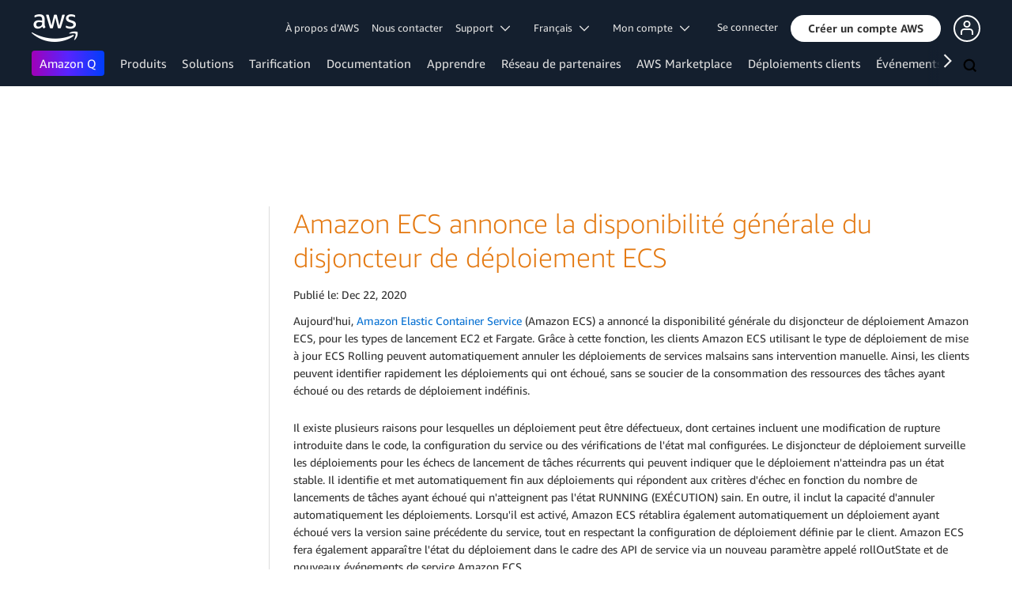

--- FILE ---
content_type: text/html;charset=UTF-8
request_url: https://aws.amazon.com/fr/about-aws/whats-new/2020/12/amazon-ecs-announces-the-general-availability-of-ecs-deployment-circuit-breaker/
body_size: 12049
content:
<!doctype html>
<html class="no-js aws-v1-page aws-lng-fr_FR aws-with-target" lang="fr-FR" data-aws-assets="https://a0.awsstatic.com" data-js-version="1.0.682" data-css-version="2.0.1">
 <head>
  <meta http-equiv="Content-Security-Policy" content="default-src 'self' data: https://a0.awsstatic.com https://prod.us-east-1.ui.gcr-chat.marketing.aws.dev; base-uri 'none'; connect-src 'self' https://*.analytics.console.aws.a2z.com https://*.harmony.a2z.com https://*.marketing.aws.dev https://*.panorama.console.api.aws https://*.prod.chc-features.uxplatform.aws.dev https://*.us-east-1.prod.mrc-sunrise.marketing.aws.dev https://112-tzm-766.mktoresp.com https://112-tzm-766.mktoutil.com https://8810.clrt.ai https://a0.awsstatic.com https://a0.p.awsstatic.com https://a1.awsstatic.com https://amazonwebservices.d2.sc.omtrdc.net https://amazonwebservicesinc.tt.omtrdc.net https://api-v2.builderprofile.aws.dev https://api.regional-table.region-services.aws.a2z.com https://api.us-west-2.prod.pricing.aws.a2z.com https://assets.storylane.io https://auth.aws.amazon.com https://aws.amazon.com https://aws.amazon.com/p/sf/ https://aws.demdex.net https://b0.p.awsstatic.com https://c0.b0.p.awsstatic.com https://calculator.aws https://chatbot-api.us-east-1.prod.mrc-sunrise.marketing.aws.dev https://chatbot-stream-api.us-east-1.prod.mrc-sunrise.marketing.aws.dev https://clientlogger.marketplace.aws.a2z.com https://cm.everesttech.net https://csml-plc-prod.us-west-2.api.aws/plc/csml/logging https://d0.awsstatic.com https://d0.m.awsstatic.com https://d1.awsstatic.com https://d1fgizr415o1r6.cloudfront.net https://d2c.aws.amazon.com https://d3borx6sfvnesb.cloudfront.net https://dftu77xade0tc.cloudfront.net https://dpm.demdex.net https://edge.adobedc.net https://fls-na.amazon.com https://i18n-string.us-west-2.prod.pricing.aws.a2z.com https://iad.staging.prod.tv.awsstatic.com https://infra-api.us-east-1.prod.mrc-sunrise.marketing.aws.dev https://ingestion.aperture-public-api.feedback.console.aws.dev https://livechat-api.us-east-1.prod.mrc-sunrise.marketing.aws.dev https://log.clrt.ai https://pricing-table.us-west-2.prod.site.p.awsstatic.com https://prod-us-west-2.csp-report.marketing.aws.dev https://prod.log.shortbread.aws.dev https://prod.tools.shortbread.aws.dev https://prod.us-east-1.api.gcr-chat.marketing.aws.dev https://prod.us-east-1.rest-bot.gcr-chat.marketing.aws.dev https://prod.us-east-1.ui.gcr-chat.marketing.aws.dev https://prod2.clientlogger.cn-northwest-1.marketplace.aws.a2z.org.cn https://public.lotus.awt.aws.a2z.com https://r0.m.awsstatic.com https://s0.awsstatic.com https://s3.amazonaws.com/aws-messaging-pricing-information/ https://s3.amazonaws.com/public-pricing-agc/ https://spot-bid-advisor.s3.amazonaws.com https://t0.m.awsstatic.com https://target.aws.amazon.com https://token.us-west-2.prod.site.p.awsstatic.com https://tv.awsstatic.com https://view-stage.us-west-2.prod.pricing.aws.a2z.com https://view-staging.us-east-1.prod.plc1-prod.pricing.aws.a2z.com https://vs.aws.amazon.com https://webchat-aws.clink.cn https://wrp.aws.amazon.com https://www.youtube-nocookie.com https://xcxrmtkxx5.execute-api.us-east-1.amazonaws.com/prod/ wss://*.transport.connect.us-east-1.amazonaws.com wss://prod.us-east-1.wss-bot.gcr-chat.marketing.aws.dev wss://webchat-aws.clink.cn; font-src 'self' data: https://a0.awsstatic.com https://f0.awsstatic.com https://fonts.gstatic.com https://prod.us-east-1.ui.gcr-chat.marketing.aws.dev; frame-src 'self' https://*.widget.console.aws.amazon.com https://aws.demdex.net https://aws.storylane.io https://c0.b0.p.awsstatic.com https://calculator.aws https://conversational-experience-worker.widget.console.aws.amazon.com/lotus/isolatedIFrame https://dpm.demdex.net https://pricing-table.us-west-2.prod.site.p.awsstatic.com https://token.us-west-2.prod.site.p.awsstatic.com https://www.youtube-nocookie.com; img-src 'self' blob: data: https://*.vidyard.com https://*.ytimg.com https://a0.awsstatic.com https://amazonwebservices.d2.sc.omtrdc.net https://app-pages.storylane.io https://avatars.builderprofile.aws.dev https://aws-clink2-resource.s3.cn-northwest-1.amazonaws.com.cn https://aws-quickstart.s3.amazonaws.com https://aws.amazon.com https://aws.demdex.net https://awsmedia.s3.amazonaws.com https://chat.us-east-1.prod.mrc-sunrise.marketing.aws.dev https://cm.everesttech.net https://d1.awsstatic.com https://d1d1et6laiqoh9.cloudfront.net https://d2908q01vomqb2.cloudfront.net https://d2c.aws.amazon.com https://d2cpw7vd6a2efr.cloudfront.net https://d36cz9buwru1tt.cloudfront.net https://d7umqicpi7263.cloudfront.net https://docs.aws.amazon.com https://dpm.demdex.net https://fls-na.amazon.com https://google.ca https://google.co.in https://google.co.jp https://google.co.th https://google.co.uk https://google.com https://google.com.ar https://google.com.au https://google.com.br https://google.com.hk https://google.com.mx https://google.com.tr https://google.com.tw https://google.de https://google.es https://google.fr https://google.it https://google.nl https://google.pl https://google.ru https://iad.staging.prod.tv.awsstatic.com https://img.youtube.com https://marketingplatform.google.com https://media.amazonwebservices.com https://p.adsymptotic.com https://pages.awscloud.com https://prod.us-east-1.ui.gcr-chat.marketing.aws.dev https://s3.amazonaws.com/aws-quickstart/ https://ssl-static.libsyn.com https://static-cdn.jtvnw.net https://tv.awsstatic.com https://webchat-aws.clink.cn https://www.google.com https://www.linkedin.com https://yt3.ggpht.com; media-src 'self' blob: https://*.libsyn.com https://a0.awsstatic.com https://anchor.fm https://awsmedia.s3.amazonaws.com https://awspodcastsiberiaent.s3.eu-west-3.amazonaws.com https://chat.us-east-1.prod.mrc-sunrise.marketing.aws.dev https://chtbl.com https://content.production.cdn.art19.com https://d1.awsstatic.com https://d1hemuljm71t2j.cloudfront.net https://d1le29qyzha1u4.cloudfront.net https://d1oqpvwii7b6rh.cloudfront.net https://d1vo51ubqkiilx.cloudfront.net https://d1yyh5dhdgifnx.cloudfront.net https://d2908q01vomqb2.cloudfront.net https://d2a6igt6jhaluh.cloudfront.net https://d3ctxlq1ktw2nl.cloudfront.net https://d3h2ozso0dirfl.cloudfront.net https://dgen8gghn3u86.cloudfront.net https://dk261l6wntthl.cloudfront.net https://download.stormacq.com/aws/podcast/ https://dts.podtrac.com https://iad.staging.prod.tv.awsstatic.com https://media.amazonwebservices.com https://mktg-apac.s3-ap-southeast-1.amazonaws.com https://rss.art19.com https://s3-ap-northeast-1.amazonaws.com/aws-china-media/ https://tv.awsstatic.com https://www.buzzsprout.com; object-src 'none'; script-src 'sha256-y7BarsIMRveRwFT2O+DZFhawiiBwLPa2F6VP6erElbk=' 'nonce-ggmbvwbk3rmmln7ni/OylqWnELTUGNyXFas5pncD+jE=' 'self' blob: https://*.cdn.console.awsstatic.com/ https://*.cdn.uis.awsstatic.com/ https://*.us-east-1.prod.mrc-sunrise.marketing.aws.dev https://a.b.cdn.console.awsstatic.com https://a0.awsstatic.com https://amazonwebservicesinc.tt.omtrdc.net https://cdn.builderprofile.aws.dev https://cx0.m.awsstatic.com https://cxstatic.marketing.aws.dev https://d0.m.awsstatic.com https://d2c.aws.amazon.com https://googleads.g.doubleclick.net https://loader.us-east-1.prod.mrc-sunrise.marketing.aws.dev https://prod.us-east-1.ui.gcr-chat.marketing.aws.dev https://r0.m.awsstatic.com https://spot-price.s3.amazonaws.com https://static.doubleclick.net https://t0.m.awsstatic.com https://token.us-west-2.prod.site.p.awsstatic.com https://website.spot.ec2.aws.a2z.com https://www.google.com https://www.gstatic.com https://www.youtube.com/iframe_api https://www.youtube.com/s/player/; style-src 'self' 'unsafe-inline' https://a0.awsstatic.com https://assets.storylane.io https://prod.us-east-1.ui.gcr-chat.marketing.aws.dev https://t0.m.awsstatic.com https://token.us-west-2.prod.site.p.awsstatic.com" data-report-uri="https://prod-us-west-2.csp-report.marketing.aws.dev/submit">
  <meta http-equiv="content-type" content="text/html; charset=UTF-8">
  <meta name="viewport" content="width=device-width, initial-scale=1.0">
  <link rel="preconnect" href="https://a0.awsstatic.com" crossorigin="anonymous">
  <link rel="dns-prefetch" href="https://a0.awsstatic.com">
  <link rel="dns-prefetch" href="https://d1.awsstatic.com">
  <link rel="dns-prefetch" href="https://amazonwebservicesinc.tt.omtrdc.net">
  <link rel="dns-prefetch" href="https://s0.awsstatic.com">
  <link rel="dns-prefetch" href="https://t0.m.awsstatic.com">
  <link rel="dns-prefetch" href="https://cxstatic.marketing.aws.dev">
  <title>Amazon ECS annonce la disponibilité générale du disjoncteur de déploiement ECS</title>
  <meta name="robots" content="index, follow">
  <meta property="twitter:title" content="Amazon ECS annonce la disponibilité générale du disjoncteur de déploiement ECS">
  <meta property="twitter:description" content="">
  <meta property="og:title" content="Amazon ECS annonce la disponibilité générale du disjoncteur de déploiement ECS">
  <meta http-equiv="X-UA-Compatible" content="IE=edge,chrome=1">
  <link rel="canonical" href="https://aws.amazon.com/fr/about-aws/whats-new/2020/12/amazon-ecs-announces-the-general-availability-of-ecs-deployment-circuit-breaker/">
  <link rel="alternate" href="https://aws.amazon.com/de/about-aws/whats-new/2020/12/amazon-ecs-announces-the-general-availability-of-ecs-deployment-circuit-breaker/" hreflang="de-de">
  <link rel="alternate" href="https://aws.amazon.com/about-aws/whats-new/2020/12/amazon-ecs-announces-the-general-availability-of-ecs-deployment-circuit-breaker/" hreflang="en-us">
  <link rel="alternate" href="https://aws.amazon.com/es/about-aws/whats-new/2020/12/amazon-ecs-announces-the-general-availability-of-ecs-deployment-circuit-breaker/" hreflang="es-es">
  <link rel="alternate" href="https://aws.amazon.com/jp/about-aws/whats-new/2020/12/amazon-ecs-announces-the-general-availability-of-ecs-deployment-circuit-breaker/" hreflang="ja-jp">
  <link rel="alternate" href="https://aws.amazon.com/ko/about-aws/whats-new/2020/12/amazon-ecs-announces-the-general-availability-of-ecs-deployment-circuit-breaker/" hreflang="ko-kr">
  <link rel="alternate" href="https://aws.amazon.com/pt/about-aws/whats-new/2020/12/amazon-ecs-announces-the-general-availability-of-ecs-deployment-circuit-breaker/" hreflang="pt-br">
  <link rel="alternate" href="https://aws.amazon.com/cn/about-aws/whats-new/2020/12/amazon-ecs-announces-the-general-availability-of-ecs-deployment-circuit-breaker/" hreflang="zh-cn">
  <script src="https://a0.awsstatic.com/libra/1.0.599/csp/csp-report.js" async="true"></script>
  <meta property="twitter:card" content="summary">
  <meta property="twitter:image" content="https://a0.awsstatic.com/libra-css/images/logos/aws_logo_smile_179x109.png">
  <meta property="twitter:site" content="@awscloud">
  <meta property="fb:pages" content="153063591397681">
  <meta name="baidu-site-verification" content="pjxJUyWxae">
  <meta name="360-site-verification" content="cbe5c6f0249e273e71fffd6d6580ce09">
  <meta name="shenma-site-verification" content="79b94bb338f010af876605819a332e19_1617844070">
  <meta name="sogou_site_verification" content="Ow8cCy3Hgq">
  <link rel="icon" type="image/ico" href="https://a0.awsstatic.com/libra-css/images/site/fav/favicon.ico">
  <link rel="shortcut icon" type="image/ico" href="https://a0.awsstatic.com/libra-css/images/site/fav/favicon.ico">
  <link rel="apple-touch-icon" sizes="57x57" href="https://a0.awsstatic.com/libra-css/images/site/touch-icon-iphone-114-smile.png">
  <link rel="apple-touch-icon" sizes="72x72" href="https://a0.awsstatic.com/libra-css/images/site/touch-icon-ipad-144-smile.png">
  <link rel="apple-touch-icon" sizes="114x114" href="https://a0.awsstatic.com/libra-css/images/site/touch-icon-iphone-114-smile.png">
  <link rel="apple-touch-icon" sizes="144x144" href="https://a0.awsstatic.com/libra-css/images/site/touch-icon-ipad-144-smile.png">
  <meta property="og:type" content="company">
  <meta property="og:url" content="https://aws.amazon.com/fr/about-aws/whats-new/2020/12/amazon-ecs-announces-the-general-availability-of-ecs-deployment-circuit-breaker/">
  <meta property="og:image" content="https://a0.awsstatic.com/libra-css/images/logos/aws_logo_smile_1200x630.png">
  <meta property="og:site_name" content="Amazon Web Services, Inc.">
  <meta name="facebook-domain-verification" content="ucogvbvio3zpukhjxw4pcprci7qylr">
  <meta name="google-site-verification" content="XHghG81ulgiW-3EylGcF48sG28tBW5EH0bNUhgo_DrU">
  <meta name="msvalidate.01" content="6F92E52A288E266E30C2797ECB5FCCF3">
  <link rel="stylesheet" href="https://a0.awsstatic.com/main/css/2.0.1/style.css">
  <script type="application/json" id="aws-page-settings">
  {
    "supportedLanguages": ["ar","cn","de","en","es","fr","id","it","jp","ko","pt","ru","th","tr","tw","vi"],
    "defaultLanguage": "en",
    "logDataSet": "LIVE:PROD",
    "logInstance": "PUB",
    "csdsEndpoint": "https://d2c.aws.amazon.com/",
    "framework": "v1",
    "g11nLibPath": "https://a0.awsstatic.com/g11n-lib/2.0.108",
    "i18nStringPath": "https://i18n-string.us-west-2.prod.pricing.aws.a2z.com",
    "libraCSSPath": "https://a0.awsstatic.com/libra-css/css/1.0.509",
    "isLoggingEnabled": true,
    "currentLanguage": "fr-FR",
    "isBJS": false,
    "isRTL": false,
    "requireBaseUrl": "https://a0.awsstatic.com/chrome/js/1.0.682",
    "requirePaths": {
      "jquery": "jquery-amd",
      "directories": "https://a0.awsstatic.com/libra/1.0.599/directories",
      "libra": "https://a0.awsstatic.com/libra/1.0.599",
      "libra-cardsui": "https://a0.awsstatic.com/libra/1.0.599/libra-cardsui",
      "librastandardlib": "https://a0.awsstatic.com/libra/1.0.599/librastandardlib",
      "plc": "https://a0.awsstatic.com/plc/js/1.0.138/plc",
      "pricing-savings-plan": "https://a0.awsstatic.com/pricing-savings-plan/js/1.0.23"
    },
    "requireDeps": ["scripts"],
    "requireShim": {
      "pricing-table": ["scripts"]
    }
  }
</script>
  <script src="https://a0.awsstatic.com/chrome/js/1.0.682/head.2.0.js"></script>
  <script src="https://a0.awsstatic.com/s_code/js/3.0/awshome_s_code.js"></script>
  <script src="https://d2c.aws.amazon.com/client/loader/v1/d2c-load.js"></script>
  <script async src="https://a0.awsstatic.com/da/js/1.0.51/aws-da.js"></script>
  <script type="application/json" id="target-mediator">{"pageLanguage":"fr","supportedLanguages":["ar","cn","de","en","es","fr","id","it","jp","ko","pt","ru","th","tr","tw","vi"],"holdJqueryReady":"true","offerOrigin":"https://s0.awsstatic.com"}</script>
  <script data-js-script="target-mediator" src="https://a0.awsstatic.com/target/1.0.126/aws-target-mediator.js" async="true"></script>
 </head>
 <body>
  <script id="awsc-panorama-bundle" type="text/javascript" src="https://prod.pa.cdn.uis.awsstatic.com/panorama-nav-init.js" data-config="{&quot;appEntity&quot;:&quot;aws-marketing&quot;,&quot;region&quot;:&quot;us-west-1&quot;,&quot;service&quot;:&quot;global-site&quot;,&quot;trackerConstants&quot;:{&quot;cookieDomain&quot;:&quot;aws.amazon.com&quot;}}" async="true"></script>
  <a id="aws-page-skip-to-main" class="lb-sr-only lb-sr-only-focusable lb-bold lb-skip-el" href="#aws-page-content-main"> Passer au contenu principal</a>
  <header id="aws-page-header" class="awsm m-page-header lb-with-mobile-subrow" role="banner">
   <div id="m-nav" class="m-nav" role="navigation" aria-label="Navigation générale">
    <div class="m-nav-header lb-clearfix" data-menu-url="https://s0.awsstatic.com/fr_FR/nav/v3/panel-content/desktop/index.html">
     <div class="m-nav-logo">
      <div class="lb-bg-logo aws-amazon_web_services_smile-header-desktop-en">
       <a href="https://aws.amazon.com/fr/?nc2=h_lg"><span>Cliquer ici pour revenir à la page d’accueil d’Amazon Web Services</span></a>
      </div>
     </div>
     <nav class="m-nav-secondary-links" style="min-width: 620px" aria-label="Navigation générale secondaire">
      <a href="/fr/about-aws/?nc2=h_header">À propos d'AWS</a> <a href="/fr/contact-us/?nc2=h_header">Nous contacter</a> <a class="lb-txt-none lb-tiny-iblock lb-txt-13 lb-txt lb-has-trigger-indicator" href="#" data-mbox-ignore="true" data-lb-popover-trigger="popover-support-selector" role="button" aria-expanded="false" aria-label="Explore support options" id="popover-popover-support-selector-trigger" aria-controls="popover-support-selector" aria-haspopup="true"> Support &nbsp; 
       <svg viewbox="0 0 16 16" fill="none" xmlns="http://www.w3.org/2000/svg" class="icon-chevron-down lb-trigger-mount">
        <path d="M1 4.5L8 11.5L15 4.5" stroke-width="2" stroke-linecap="round" stroke-linejoin="round" />
       </svg> </a> <a id="m-nav-language-selector" class="lb-tiny-iblock lb-txt lb-has-trigger-indicator" href="#" data-lb-popover-trigger="popover-language-selector" data-language="fr" aria-label="Configurer la langue du site" role="button" aria-controls="popover-language-selector" aria-expanded="false" aria-haspopup="true"> Français &nbsp; 
       <svg viewbox="0 0 16 16" fill="none" xmlns="http://www.w3.org/2000/svg" class="icon-chevron-down lb-trigger-mount">
        <path d="M1 4.5L8 11.5L15 4.5" stroke-width="2" stroke-linecap="round" stroke-linejoin="round" />
       </svg> </a> <a class="lb-tiny-iblock lb-txt lb-has-trigger-indicator" href="#" data-lb-popover-trigger="popover-my-account" aria-label="Accéder aux options du compte" role="button" aria-controls="popover-my-account" aria-expanded="false" aria-haspopup="true"> Mon compte &nbsp; 
       <svg viewbox="0 0 16 16" fill="none" xmlns="http://www.w3.org/2000/svg" class="icon-chevron-down lb-trigger-mount">
        <path d="M1 4.5L8 11.5L15 4.5" stroke-width="2" stroke-linecap="round" stroke-linejoin="round" />
       </svg> </a>
      <div class="m-nav-cta-btn">
       <div class="lb-mbox js-mbox" data-lb-comp="mbox" data-lb-comp-ignore="true" data-mbox="en_header_nav_cta">
        <div class="lb-data-attr-wrapper data-attr-wrapper" data-da-type="so" data-da-so-type="viewport" data-da-so-language="fr" data-da-so-category="monitoring" data-da-so-name="nav-buttons" data-da-so-version="sign-up-sign-in-all" data-da-so-url="nav">
         <div class="data-attr-wrapper lb-tiny-iblock lb-none-pad lb-box" data-da-type="so" data-da-so-type="viewport" data-da-so-language="fr" data-da-so-category="monitoring" data-da-so-name="nav-buttons" data-da-so-version="prospect-sign-in" data-da-so-url="all">
          <a class="lb-txt-none lb-tiny-iblock lb-txt-13 lb-txt" style="padding-top:8px; padding-right:13px;" href="https://console.aws.amazon.com/console/home?nc2=h_ct&amp;src=header-signin"> Se connecter</a>
         </div>
         <div class="data-attr-wrapper lb-tiny-iblock lb-none-v-margin lb-btn" data-da-type="so" data-da-so-type="viewport" data-da-so-language="fr" data-da-so-category="monitoring" data-da-so-name="nav-buttons" data-da-so-version="prospect-signup" data-da-so-url="all">
          <a class="lb-btn-p-primary" href="https://portal.aws.amazon.com/gp/aws/developer/registration/index.html?nc2=h_ct&amp;src=header_signup" data-trk-params="{&quot;trkOverrideWithQs&quot;:true}" role="button"> <span> Créer un compte AWS</span> </a>
         </div>
        </div>
       </div>
       <div class="lb-mbox js-mbox" data-lb-comp="mbox" data-lb-comp-ignore="true" data-mbox="en_header_desktop_nav_cta_test">
        <div class="data-attr-wrapper lb-tiny-iblock lb-none-pad lb-box" style="padding-top:2px; padding-left:13px;" data-da-type="so" data-da-so-category="monitoring" data-da-so-language="fr" data-da-so-name="builder-id-dropdown-button" data-da-so-type="viewport" data-da-so-version="main-button-clicks" data-da-so-url="desktop">
         <div class="lb-tiny-iblock lb-box">
          <div class="lb-tiny-iblock lb-micro-v-margin lb-btn lb-icon-only" data-myaws-auth-hidden-only="true">
           <a class="lb-btn-da-primary-rounded" href="#" data-mbox-ignore="true" data-lb-popover-trigger="signed-out-options" role="button" aria-expanded="false" aria-label="AWS Builder Id options" id="popover-signed-out-options-trigger" aria-controls="signed-out-options" aria-haspopup="true"> <span> <i class="icon-user-o-aura lb-before"></i></span> </a>
          </div>
          <div class="lb-tiny-iblock lb-micro-v-margin m-no-auth lb-btn lb-icon-only" data-myaws-auth-only="true">
           <a class="lb-btn-da-primary-rounded" href="#" data-mbox-ignore="true" data-lb-popover-trigger="signed-in-options" role="button" aria-expanded="false" aria-label="AWS Builder Id options" id="popover-signed-in-options-trigger" aria-controls="signed-in-options" aria-haspopup="true"> <span> <i class="icon-user-aura lb-before"></i></span> </a>
          </div>
         </div>
         <div class="lb-none-pad lb-popover lb-popover-rounded lb-popover-mid-small" style="padding-top:40px; padding-left:40px; padding-bottom:40px; padding-right:40px;" data-lb-comp="popover" data-id="signed-out-options" id="signed-out-options" aria-modal="false" aria-labelledby="popover-signed-out-options-trigger" data-action="hover" data-position="top">
          <a class="lb-popover-close" role="button" tabindex="0" aria-label="Fermer" title="Fermer"> <span class="lb-sr-only">Fermer</span> </a>
          <div class="lb-tiny-align-center lb-txt-bold lb-txt-none lb-txt-20 lb-none-v-margin lb-txt">Profil</div>
          <div class="lb-tiny-align-center lb-txt-none lb-none-v-margin lb-txt">Votre profil permet d’améliorer vos interactions avec certaines expériences AWS.</div>
          <div class="lb-none-pad lb-none-v-margin lb-box" style="margin-top:32px;">
           <div class="lb-data-attr-wrapper data-attr-wrapper" data-da-type="so" data-da-so-category="monitoring" data-da-so-language="fr" data-da-so-name="builder-id-dropdown-button" data-da-so-type="viewport" data-da-so-version="sign-in-button" data-da-so-url="desktop">
            <div class="lb-xlarge-radius lb-border-p lb-none-pad lb-box" style="background-color:rgb(17,22,29); color:rgb(17,22,29); border-color:rgb(17,22,29);">
             <a class="lb-tiny-align-center lb-txt-none lb-none-pad lb-none-v-margin lb-txt" style="padding-top:5px; color:#f5f5f5; padding-bottom:5px;" data-myaws-requested-url="true" href="https://auth.aws.amazon.com/sign-in"> Connexion</a>
            </div>
           </div>
          </div>
         </div>
         <div class="lb-none-pad lb-popover lb-popover-rounded lb-popover-mid-small" style="padding-top:40px; padding-left:40px; padding-bottom:40px; padding-right:40px;" data-lb-comp="popover" data-id="signed-in-options" id="signed-in-options" aria-modal="false" aria-labelledby="popover-signed-in-options-trigger" data-action="hover" data-position="top">
          <a class="lb-popover-close" role="button" tabindex="0" aria-label="Fermer" title="Fermer"> <span class="lb-sr-only">Fermer</span> </a>
          <div class="lb-tiny-align-center lb-txt-bold lb-txt-none lb-txt-20 lb-none-v-margin lb-txt">Profil</div>
          <div class="lb-tiny-align-center lb-txt-none lb-none-v-margin lb-txt">Votre profil permet d’améliorer vos interactions avec certaines expériences AWS.</div>
          <div class="lb-none-pad lb-none-v-margin lb-box" style="margin-top:32px;">
           <div class="lb-data-attr-wrapper data-attr-wrapper" data-da-type="so" data-da-so-category="monitoring" data-da-so-language="fr" data-da-so-name="builder-id-dropdown-button" data-da-so-type="viewport" data-da-so-version="view-profile" data-da-so-url="desktop">
            <div class="lb-xlarge-radius lb-border-p lb-none-pad lb-box" style="color:rgb(17,22,29); border-color:rgb(17,22,29);">
             <a class="lb-tiny-align-center lb-txt-none lb-none-v-margin lb-txt" style="padding-top:5px; color:rgb(17,22,29); padding-bottom:5px;" href="https://aws.amazon.com/profile"> Afficher le profil</a>
            </div>
           </div>
           <div class="lb-data-attr-wrapper data-attr-wrapper" data-da-type="so" data-da-so-category="monitoring" data-da-so-language="fr" data-da-so-name="builder-id-dropdown-button" data-da-so-type="viewport" data-da-so-version="log-out" data-da-so-url="desktop">
            <a class="lb-tiny-align-center lb-txt-none lb-none-v-margin lb-txt" style="color:rgb(17,22,29); margin-top:16px;" data-myaws-requested-url="true" href="https://auth.aws.amazon.com/sign-out"> Se déconnecter</a>
           </div>
          </div>
         </div>
        </div>
       </div>
      </div>
     </nav>
     <div class="m-nav-primary-group">
      <nav class="m-nav-primary-links" aria-label="Navigation générale principale">
       <i class="m-nav-angle-left-icon" aria-hidden="true"></i>
       <ul>
        <li aria-expanded="false"><span><a href="https://aws.amazon.com/q/?nc2=h_ql_prod_l1_q" class="m-nav-featured">Amazon Q</a></span></li>
        <li aria-expanded="false"><span><a href="/fr/products/?nc2=h_ql_prod" data-panel="m-nav-panel-products">Produits</a></span></li>
        <li aria-expanded="false"><span><a href="/fr/solutions/?nc2=h_ql_sol" data-panel="m-nav-panel-solutions">Solutions</a></span></li>
        <li aria-expanded="false"><span><a href="/fr/pricing/?nc2=h_ql_pr" data-panel="m-nav-panel-pricing">Tarification</a></span></li>
        <li aria-expanded="false"><span><a href="https://aws.amazon.com/documentation-overview/?nc2=h_ql_doc_do" data-panel="m-nav-panel-documentation">Documentation</a></span></li>
        <li aria-expanded="false"><span><a href="/fr/getting-started/?nc2=h_ql_le" data-panel="m-nav-panel-learn">Apprendre</a></span></li>
        <li aria-expanded="false"><span><a href="/fr/partners/?nc2=h_ql_pn" data-panel="m-nav-panel-partner">Réseau&nbsp;de partenaires</a></span></li>
        <li aria-expanded="false"><span><a href="https://aws.amazon.com/marketplace/?nc2=h_ql_mp" data-panel="m-nav-panel-marketplace">AWS Marketplace</a></span></li>
        <li aria-expanded="false"><span><a href="/fr/customer-enablement/?nc2=h_ql_ce" data-panel="m-nav-panel-customer">Déploiements&nbsp;clients</a></span></li>
        <li aria-expanded="false"><span><a href="/fr/events/?nc2=h_ql_ev" data-panel="m-nav-panel-events">Événements</a></span></li>
        <li aria-expanded="false"><span><a href="/fr/contact-us/?nc2=h_ql_exm" data-panel="m-nav-panel-more">Découvrir&nbsp;davantage </a></span></li>
       </ul>
       <div class="m-nav-icon-group">
        <i class="m-nav-angle-right-icon" aria-hidden="true"></i>
        <button class="m-nav-search-icon" tabindex="0" aria-expanded="false" aria-label="Recherche">
         <svg viewbox="0 0 16 16" fill="none" xmlns="http://www.w3.org/2000/svg" class="icon-magnify">
          <path d="M10.5 10.5L14.5 14.5" stroke-width="2" stroke-linejoin="round" /> <path d="M7 12.5C10.0376 12.5 12.5 10.0376 12.5 7C12.5 3.96243 10.0376 1.5 7 1.5C3.96243 1.5 1.5 3.96243 1.5 7C1.5 10.0376 3.96243 12.5 7 12.5Z" stroke-width="2" stroke-linejoin="round" />
         </svg>
        </button>
       </div>
      </nav>
      <div id="m-nav-desktop-search" class="m-nav-search">
       <form action="https://aws.amazon.com/search/" role="search">
        <div class="m-typeahead" data-directory-id="typeahead-suggestions" data-lb-comp="typeahead">
         <input class="m-nav-search-field" placeholder="Recherche" autocomplete="off" spellcheck="false" dir="auto" type="text" name="searchQuery">
        </div>
       </form>
       <i class="m-nav-close-icon" role="button" aria-label="Fermer"></i>
      </div>
     </div>
    </div>
    <div class="lb-popover lb-popover-aui lb-popover-tiny" data-lb-comp="popover" data-id="popover-language-selector" id="popover-language-selector" aria-modal="false" aria-labelledby="popover-popover-language-selector-trigger" data-action="hover" data-position="top">
     <a class="lb-popover-close" role="button" tabindex="0" aria-label="Fermer" title="Fermer"> <span class="lb-sr-only">Fermer</span> </a>
     <div class="lb-grid lb-row lb-row-max-large lb-snap">
      <div class="lb-col lb-tiny-24 lb-mid-12">
       <ul class="lb-txt-none lb-ul lb-list-style-none lb-tiny-ul-block">
        <li lang="ar-SA" translate="no" data-language="ar"><a href="https://aws.amazon.com/ar/?nc1=h_ls">عربي</a></li>
        <li lang="id-ID" translate="no" data-language="id"><a href="https://aws.amazon.com/id/?nc1=h_ls">Bahasa Indonesia</a></li>
        <li lang="de-DE" translate="no" data-language="de"><a href="https://aws.amazon.com/de/?nc1=h_ls">Deutsch</a></li>
        <li lang="en-US" translate="no" data-language="en"><a href="https://aws.amazon.com/?nc1=h_ls">English</a></li>
        <li lang="es-ES" translate="no" data-language="es"><a href="https://aws.amazon.com/es/?nc1=h_ls">Español</a></li>
        <li lang="fr-FR" translate="no" data-language="fr"><a href="https://aws.amazon.com/fr/?nc1=h_ls">Français</a></li>
        <li lang="it-IT" translate="no" data-language="it"><a href="https://aws.amazon.com/it/?nc1=h_ls">Italiano</a></li>
        <li lang="pt-BR" translate="no" data-language="pt"><a href="https://aws.amazon.com/pt/?nc1=h_ls">Português</a></li>
       </ul>
      </div>
      <div class="lb-col lb-tiny-24 lb-mid-12">
       <ul class="lb-txt-none lb-ul lb-list-style-none lb-tiny-ul-block">
        <li lang="vi-VN" translate="no" data-language="vi"><a href="https://aws.amazon.com/vi/?nc1=f_ls">Tiếng Việt</a></li>
        <li lang="tr-TR" translate="no" data-language="tr"><a href="https://aws.amazon.com/tr/?nc1=h_ls">Türkçe</a></li>
        <li lang="ru-RU" translate="no" data-language="ru"><a href="https://aws.amazon.com/ru/?nc1=h_ls">Ρусский</a></li>
        <li lang="th-TH" translate="no" data-language="th"><a href="https://aws.amazon.com/th/?nc1=f_ls">ไทย</a></li>
        <li lang="ja-JP" translate="no" data-language="jp"><a href="https://aws.amazon.com/jp/?nc1=h_ls">日本語</a></li>
        <li lang="ko-KR" translate="no" data-language="ko"><a href="https://aws.amazon.com/ko/?nc1=h_ls">한국어</a></li>
        <li lang="zh-CN" translate="no" data-language="cn"><a href="https://aws.amazon.com/cn/?nc1=h_ls">中文 (简体)</a></li>
        <li lang="zh-TW" translate="no" data-language="tw"><a href="https://aws.amazon.com/tw/?nc1=h_ls">中文 (繁體)</a></li>
       </ul>
      </div>
     </div>
    </div>
    <div class="lb-popover lb-popover-aui lb-popover-tiny" data-lb-comp="popover" data-id="popover-my-account" id="popover-my-account" aria-modal="false" aria-labelledby="popover-popover-my-account-trigger" data-action="hover" data-position="top">
     <a class="lb-popover-close" role="button" tabindex="0" aria-label="Fermer" title="Fermer"> <span class="lb-sr-only">Fermer</span> </a>
     <ul class="lb-txt-none lb-ul lb-list-style-none lb-tiny-ul-block">
      <li class="m-no-auth" data-myaws-auth-only="true"><a href="/fr/profile/?nc2=h_m_mc">Mon profil</a></li>
      <li class="m-no-auth" data-myaws-auth-only="true"><a href="https://auth.aws.amazon.com/sign-out/?nc2=h_m_mc">Se déconnecter de l'identifiant AWS Builder</a></li>
      <li><a href="https://console.aws.amazon.com/?nc2=h_m_mc">Console de gestion AWS</a></li>
      <li><a href="https://console.aws.amazon.com/billing/home#/account?nc2=h_m_ma">Paramètres&nbsp;de compte</a></li>
      <li><a href="https://console.aws.amazon.com/billing/home?nc2=h_m_bc">Gestion de la facturation et des&nbsp;coûts</a></li>
      <li><a href="https://console.aws.amazon.com/iam/home?nc2=h_m_sc#security_credential">Informations&nbsp;d'identification de sécurité</a></li>
      <li><a href="https://phd.aws.amazon.com/?nc2=h_m_sc">AWS Personal&nbsp;Health&nbsp;Dashboard</a></li>
     </ul>
    </div>
    <div class="lb-popover lb-popover-aui lb-popover-tiny" data-lb-comp="popover" data-id="popover-support-selector" id="popover-support-selector" aria-modal="false" aria-labelledby="popover-popover-support-selector-trigger" data-action="hover" data-position="top">
     <a class="lb-popover-close" role="button" tabindex="0" aria-label="Fermer" title="Fermer"> <span class="lb-sr-only">Fermer</span> </a>
     <ul class="lb-txt-none lb-ul lb-list-style-none lb-tiny-ul-block">
      <li><a href="https://console.aws.amazon.com/support/home/?nc2=h_ql_cu">Centre de support</a></li>
      <li><a href="https://iq.aws.amazon.com/?utm=mkt.nav">Aide d'experts</a></li>
      <li><a href="https://repost.aws/knowledge-center/?nc2=h_m_ma">Centre de connaissances</a></li>
      <li><a href="/fr/premiumsupport/?nc2=h_m_bc">Présentation d'AWS Support</a></li>
      <li><a href="https://repost.aws/">AWS re:Post</a></li>
     </ul>
    </div>
    <script type="text/x-handlebars-template" data-hbs-template-path="nav-desktop/suggestions" data-hbs-context="{&quot;pricingText&quot;:&quot;Tarification&quot;,&quot;documentationText&quot;:&quot;Documentation&quot;,&quot;calculatorText&quot;:&quot;Calculateur&quot;}"></script>
    <script type="text/x-handlebars-template" data-hbs-template-path="nav-desktop/products-head" data-hbs-context="{&quot;productsText&quot;:&quot;Produits&quot;}"></script>
    <script type="text/x-handlebars-template" data-hbs-template-path="nav-desktop/keypages-head" data-hbs-context="{&quot;relatedPagesText&quot;:&quot;Pages connexes&quot;}"></script>
    <script type="text/x-handlebars-template" data-hbs-template-path="nav-desktop/tutorials-head" data-hbs-context="{&quot;tutorialsText&quot;:&quot;Didacticiels&quot;}"></script>
    <script type="text/x-handlebars-template" data-hbs-template-path="nav-desktop/blogs-head" data-hbs-context="{&quot;blogsText&quot;:&quot;Blogs&quot;}"></script>
    <script type="text/x-handlebars-template" data-hbs-template-path="nav-desktop/see-all" data-hbs-context="{&quot;resultsText&quot;:&quot;Voir plus de résultats pour&quot;}"></script>
   </div>
   <div id="m-nav-mobile" class="m-nav-mobile" role="navigation" aria-label="Navigation générale pour appareils mobiles">
    <div id="m-nav-mobile-header" class="m-nav-mobile-header m-nav-mobile-with-sub-row" data-menu-url="https://s0.awsstatic.com/fr_FR/nav/v3/panel-content/mobile/index.html">
     <div class="lb-bg-logo aws-amazon_web_services_smile-header-mobile-en">
      <a href="https://aws.amazon.com/fr/?nc2=h_lg"><span>Cliquer ici pour revenir à la page d'accueil d'Amazon&nbsp;Web&nbsp;Services</span></a>
     </div>
     <div class="m-nav-mobile-button-group">
      <button class="m-nav-mobile-button icon-search" tabindex="0" aria-expanded="false" aria-label="Recherche">
       <svg viewbox="0 0 16 16" fill="none" xmlns="http://www.w3.org/2000/svg">
        <path d="M10.5 10.5L14.5 14.5" stroke-width="2" stroke-linejoin="round" /> <path d="M7 12.5C10.0376 12.5 12.5 10.0376 12.5 7C12.5 3.96243 10.0376 1.5 7 1.5C3.96243 1.5 1.5 3.96243 1.5 7C1.5 10.0376 3.96243 12.5 7 12.5Z" stroke-width="2" stroke-linejoin="round" />
       </svg>
      </button>
      <button class="m-nav-mobile-button icon-reorder" tabindex="0" aria-expanded="false" aria-label="Menu">
       <svg viewbox="0 0 16 16" fill="none" xmlns="http://www.w3.org/2000/svg">
        <path d="M15 3H1" stroke-width="2" stroke-linejoin="round" /> <path d="M15 8H1" stroke-width="2" stroke-linejoin="round" /> <path d="M15 13H1" stroke-width="2" stroke-linejoin="round" />
       </svg>
      </button>
      <div class="lb-mbox js-mbox" data-lb-comp="mbox" data-lb-comp-ignore="true" data-mbox="en_header_mobile_nav_cta_test"></div>
     </div>
     <div id="m-nav-mobile-sub-row" class="m-nav-mobile-sub-row">
      <div class="data-attr-wrapper lb-btn" data-da-type="so" data-da-so-category="monitoring" data-da-so-language="fr" data-da-so-name="global-mobile-sticky-cta-buttons" data-da-so-type="viewport" data-da-so-version="get-started-for-free-cta" data-da-so-url="all">
       <a class="lb-btn-p-primary" href="https://portal.aws.amazon.com/gp/aws/developer/registration/index.html?nc2=h_mobile" role="button"> <span> Se lancer gratuitement</span> </a>
      </div>
      <div class="data-attr-wrapper lb-btn" data-da-type="so" data-da-so-category="monitoring" data-da-so-language="fr" data-da-so-name="global-mobile-sticky-cta-buttons" data-da-so-type="viewport" data-da-so-version="contact-us">
       <a class="lb-btn-p" href="https://aws.amazon.com/contact-us/?nc2=h_mobile" role="button"> <span> Nous contacter</span> </a>
      </div>
     </div>
    </div>
    <div id="m-nav-mobile-search" class="m-nav-mobile-search">
     <form action="https://aws.amazon.com/search" role="search">
      <div class="m-typeahead">
       <input class="m-nav-search-field" placeholder="Recherche" autocomplete="off" spellcheck="false" dir="auto" type="text" name="searchQuery">
      </div>
     </form>
    </div>
    <nav id="m-nav-trimdown" aria-label="Navigation générale condensée pour appareils mobiles">
     <ul class="m-nav-mobile-menu-group">
      <li><a href="/fr/products/?nc2=h_mo"> <span class="m-nav-link-title">Produits</span> </a></li>
      <li><a href="/fr/solutions/?nc2=h_mo"> <span class="m-nav-link-title">Solutions</span> </a></li>
      <li><a href="/fr/pricing/?nc2=h_mo"> <span class="m-nav-link-title">Tarification</span> </a></li>
      <li><a href="/fr/what-is-aws/?nc2=h_mo"> <span class="m-nav-link-title">Introduction à AWS</span> </a></li>
      <li><a href="/fr/getting-started/?nc2=h_mo"> <span class="m-nav-link-title">Mise en route</span> </a></li>
      <li><a href="https://aws.amazon.com/documentation-overview/?nc2=h_mo"> <span class="m-nav-link-title">Documentation</span> </a></li>
      <li><a href="/fr/training/?nc2=h_mo"> <span class="m-nav-link-title">Formation et certification</span> </a></li>
      <li><a href="/fr/developer/?nc2=h_mo"> <span class="m-nav-link-title">Centre pour développeurs</span> </a></li>
      <li><a href="/fr/solutions/case-studies/?nc2=h_mo"> <span class="m-nav-link-title">Témoignages de réussite</span> </a></li>
      <li><a href="/fr/partners/?nc2=h_mo"> <span class="m-nav-link-title">Réseau de partenaires</span> </a></li>
      <li><a href="https://aws.amazon.com/marketplace/?nc2=h_mo"> <span class="m-nav-link-title">AWS&nbsp;Marketplace</span> </a></li>
      <li><a href="https://console.aws.amazon.com/support/home?nc2=h_ql_cu"> <span class="m-nav-link-title">Support</span> </a></li>
      <li><a href="https://repost.aws/"> <span class="m-nav-link-title">AWS re:Post</span> </a></li>
      <li><a href="https://console.aws.amazon.com/console/home"> <span class="m-nav-link-title">Se connecter à la console</span> </a></li>
      <li><a href="/fr/console/mobile/"> <span class="m-nav-link-title">Télécharger l'application mobile</span> </a></li>
     </ul>
    </nav>
   </div>
  </header>
  <div id="aws-page-content" class="page-content">
   <div class="wrapper row">
    <aside class="three columns leftnavcontainer" role="complementary">
     <div class="leftnav">
      <div class="section"></div>
      <div class="iparys_inherited"></div>
     </div>
    </aside>
    <div class="nine columns content-with-nav">
     <main id="aws-page-content-main" role="main" tabindex="-1">
      <section data-page-alert-target="true">
       <div class="title-wrapper">
        <div class="row title">
         <div class="twelve columns">
          <h1 id="Amazon_ECS_annonce_la_disponibilité_générale_du_disjoncteur_de_déploiement_ECS"><a name="Amazon_ECS_annonce_la_disponibilité_générale_du_disjoncteur_de_déploiement_ECS"> Amazon ECS annonce la disponibilité générale du disjoncteur de déploiement ECS</a></h1>
         </div>
        </div>
       </div>
       <p>Publié le: <span class="date"> Dec 22, 2020</span></p>
       <div class="aws-text-box">
        <div>
         <p>Aujourd'hui, <a href="/fr/ecs/">Amazon Elastic Container Service</a> (Amazon ECS) a annoncé la disponibilité générale du disjoncteur de déploiement Amazon ECS, pour les types de lancement EC2 et Fargate. Grâce à cette fonction, les clients Amazon ECS utilisant le type de déploiement de mise à jour ECS Rolling peuvent automatiquement annuler les déploiements de services malsains sans intervention manuelle. Ainsi, les clients peuvent identifier rapidement les déploiements qui ont échoué, sans se soucier de la consommation des ressources des tâches ayant échoué ou des retards de déploiement indéfinis.&nbsp;</p>
        </div>
       </div>
       <div class="aws-text-box">
        <div>
         <p>Il existe plusieurs raisons pour lesquelles un déploiement peut être défectueux, dont certaines incluent une modification de rupture introduite dans le code, la configuration du service ou des vérifications de l'état mal configurées. Le disjoncteur de déploiement surveille les déploiements pour les échecs de lancement de tâches récurrents qui peuvent indiquer que le déploiement n'atteindra pas un état stable. Il identifie et met automatiquement fin aux déploiements qui répondent aux critères d'échec en fonction du nombre de lancements de tâches ayant échoué qui n'atteignent pas l'état RUNNING (EXÉCUTION) sain. En outre, il inclut la capacité d'annuler automatiquement les déploiements. Lorsqu'il est activé, Amazon ECS rétablira également automatiquement un déploiement ayant échoué vers la version saine précédente du service, tout en respectant la configuration de déploiement définie par le client. Amazon ECS fera également apparaître l'état du déploiement dans le cadre des API de service via un nouveau paramètre appelé rollOutState et de nouveaux événements de service Amazon ECS.&nbsp;</p>
        </div>
       </div>
       <div class="aws-text-box">
        <div>
         <p>Les clients peuvent activer le disjoncteur de déploiement ECS au moment de la création ou de la mise à jour du service dans le cadre de la configuration de déploiement du service ECS via l'interface de ligne de commande AWS CLI, CloudFormation et les kits AWS SDK. Cette fonction est désormais disponible dans toutes les <a href="/fr/about-aws/global-infrastructure/regional-product-services/">régions AWS</a>.</p>
        </div>
       </div>
       <div class="aws-text-box">
        <div>
         <p>Pour en savoir plus sur cette fonction, consultez notre <a href="https://docs.aws.amazon.com/AmazonECS/latest/developerguide/deployment-type-ecs.html">documentation</a> et l'<a href="https://aws.amazon.com/blogs/containers/announcing-amazon-ecs-deployment-circuit-breaker/">article de blog sur les conteneurs AWS.</a>&nbsp;</p>
        </div>
       </div>
       <div style="display: none;">
        <div class="view-all">
         <a href=""> »</a>
        </div>
       </div>
      </section>
     </main>
    </div>
   </div>
  </div>
  <footer id="aws-page-footer" class="m-page-footer" role="contentinfo">
   <div class="data-attr-wrapper lb-none-v-margin lb-xb-grid-wrap" style="background-color:#141f2e;" data-da-type="so" data-da-so-type="viewport" data-da-so-language="fr" data-da-so-category="monitoring" data-da-so-name="footer" data-da-so-version="a">
    <div class="lb-xb-grid lb-row-max-large lb-snap lb-tiny-xb-1 lb-small-xb-3 lb-large-xb-5">
     <div class="lb-xbcol">
      <div class="data-attr-wrapper lb-small-hide lb-btn" data-da-type="so" data-da-so-type="viewport" data-da-so-language="fr" data-da-so-category="monitoring" data-da-so-name="footer_buttons" data-da-so-url="all" data-da-so-version="footer_signin-mobile-default">
       <a class="lb-btn-p-primary" href="https://console.aws.amazon.com/console/home?nc1=f_ct&amp;src=footer-signin-mobile" role="button"> <span> Connectez-vous à la console</span> </a>
      </div>
      <h3 class="lb-txt-none lb-txt-white lb-tiny-v-margin lb-h3 lb-title">Se renseigner sur AWS</h3>
      <ul class="lb-txt-white lb-ul lb-list-style-none lb-li-micro-v-margin lb-tiny-ul-block" style="margin-bottom:0px;">
       <li><a href="/fr/what-is-aws/?nc1=f_cc" target="_blank" rel="noopener noreferrer">Qu'est-ce qu'AWS&nbsp;?</a></li>
       <li><a href="/fr/what-is-cloud-computing/?nc1=f_cc" target="_blank" rel="noopener noreferrer">Qu’est-ce que le cloud computing&nbsp;?</a></li>
       <li><a href="/fr/accessibility/?nc1=f_cc" target="_blank" rel="noopener noreferrer">Accessibilité AWS</a></li>
       <li><a href="/fr/devops/what-is-devops/?nc1=f_cc" target="_blank" rel="noopener noreferrer">En quoi consiste le DevOps&nbsp;?</a></li>
       <li><a href="/fr/containers/?nc1=f_cc" target="_blank" rel="noopener noreferrer">Qu'est-ce qu'un conteneur&nbsp;?</a></li>
       <li><a href="/fr/what-is/data-lake/?nc1=f_cc" target="_blank" rel="noopener noreferrer">Qu’est-ce qu’un lac de données&nbsp;?</a></li>
       <li><a href="/fr/what-is/artificial-intelligence/?nc1=f_cc" target="_blank" rel="noopener noreferrer">Qu’est-ce que l’intelligence artificielle (IA)&nbsp;?</a></li>
       <li><a href="/fr/what-is/generative-ai/?nc1=f_cc" target="_blank" rel="noopener noreferrer">Qu’est-ce que l’IA générative&nbsp;?</a></li>
       <li><a href="/fr/what-is/machine-learning/?nc1=f_cc" target="_blank" rel="noopener noreferrer">Qu’est-ce que le machine learning (ML)&nbsp;?</a></li>
       <li><a href="/fr/security/?nc1=f_cc" target="_blank" rel="noopener noreferrer">Sécurité dans le cloud AWS</a></li>
       <li><a href="/fr/new/?nc1=f_cc" target="_blank" rel="noopener noreferrer">Nouveautés</a></li>
       <li><a href="/fr/blogs/?nc1=f_cc" target="_blank" rel="noopener noreferrer">Blogs</a></li>
       <li><a href="https://press.aboutamazon.com/press-releases/aws" target="_blank" rel="noopener noreferrer" title="Press Releases" alt="Press Releases">Communiqués de presse</a></li>
      </ul>
     </div>
     <div class="lb-xbcol">
      <h3 class="lb-txt-none lb-txt-white lb-tiny-v-margin lb-h3 lb-title">Ressources pour AWS</h3>
      <ul class="lb-txt-white lb-ul lb-list-style-none lb-li-micro-v-margin lb-tiny-ul-block" style="margin-bottom:0px;">
       <li><a href="/fr/getting-started/?nc1=f_cc" target="_blank" rel="noopener noreferrer">Mise en route</a></li>
       <li><a href="/fr/training/?nc1=f_cc" target="_blank" rel="noopener noreferrer">Formation et certification</a></li>
       <li><a href="/fr/solutions/?nc1=f_cc" target="_blank" rel="noopener noreferrer">Bibliothèque de solutions AWS</a></li>
       <li><a href="/fr/architecture/?nc1=f_cc" target="_blank" rel="noopener noreferrer">Centre d'architecture</a></li>
       <li><a href="/fr/faqs/?nc1=f_dr" target="_blank" rel="noopener noreferrer">Questions fréquentes (FAQ) techniques et sur les produits</a></li>
       <li><a href="/fr/resources/analyst-reports/?nc1=f_cc" target="_blank" rel="noopener noreferrer">Rapports d'analystes</a></li>
       <li><a href="/fr/partners/work-with-partners/?nc1=f_dr" target="_blank" rel="noopener noreferrer">Partenaires AWS</a></li>
      </ul>
     </div>
     <div class="lb-xbcol">
      <h3 class="lb-txt-none lb-txt-white lb-tiny-v-margin lb-h3 lb-title">Développeurs sur AWS</h3>
      <ul class="lb-txt-white lb-ul lb-list-style-none lb-li-micro-v-margin lb-tiny-ul-block" style="margin-bottom:0px;">
       <li><a href="/fr/developer/?nc1=f_dr" target="_blank" rel="noopener noreferrer">Centre pour développeurs</a></li>
       <li><a href="/fr/developer/tools/?nc1=f_dr" target="_blank" rel="noopener noreferrer">Kits&nbsp;SDK et outils</a></li>
       <li><a href="/fr/developer/language/net/?nc1=f_dr" target="_blank" rel="noopener noreferrer">.NET sur AWS</a></li>
       <li><a href="/fr/developer/language/python/?nc1=f_dr" target="_blank" rel="noopener noreferrer">Python sur AWS</a></li>
       <li><a href="/fr/developer/language/java/?nc1=f_dr" target="_blank" rel="noopener noreferrer">Java sur AWS</a></li>
       <li><a href="/fr/developer/language/php/?nc1=f_cc" target="_blank" rel="noopener noreferrer">PHP sur AWS</a></li>
       <li><a href="/fr/developer/language/javascript/?nc1=f_dr" target="_blank" rel="noopener noreferrer">JavaScript sur AWS</a></li>
      </ul>
     </div>
     <div class="lb-xbcol">
      <h3 class="lb-txt-none lb-txt-white lb-tiny-v-margin lb-h3 lb-title">Aide</h3>
      <ul class="lb-txt-white lb-ul lb-list-style-none lb-li-micro-v-margin lb-tiny-ul-block" style="margin-bottom:0px;">
       <li><a href="/fr/contact-us/?nc1=f_m" target="_blank" rel="noopener noreferrer">Contactez-nous</a></li>
       <li><a href="https://iq.aws.amazon.com/?utm=mkt.foot/?nc1=f_m" target="_blank" rel="noopener noreferrer">Obtenez l'aide d'experts</a></li>
       <li><a href="https://console.aws.amazon.com/support/home/?nc1=f_dr" target="_blank" rel="noopener noreferrer">Soumettre un ticket de support</a></li>
       <li><a href="https://repost.aws/?nc1=f_dr" target="_blank" rel="noopener noreferrer">AWS re:Post</a></li>
       <li><a href="https://repost.aws/knowledge-center/?nc1=f_dr" target="_blank" rel="noopener noreferrer">Centre de connaissances</a></li>
       <li><a href="/fr/premiumsupport/?nc1=f_dr" target="_blank" rel="noopener noreferrer">Présentation d'AWS Support</a></li>
       <li><a href="/fr/legal/?nc1=f_cc" target="_blank" rel="noopener noreferrer">Domaine juridique</a></li>
       <li><a href="/fr/careers/">Emplois AWS</a></li>
      </ul>
      <div class="lb-mbox js-mbox" data-lb-comp="mbox" data-lb-comp-ignore="true" data-mbox="en_footer-v3_addl-help"></div>
     </div>
     <div class="lb-xbcol">
      <div class="lb-mbox js-mbox" data-lb-comp="mbox" data-lb-comp-ignore="true" data-mbox="en_footer-v3_cta">
       <div class="data-attr-wrapper lb-tiny-hide lb-small-show lb-btn" data-da-type="so" data-da-so-type="viewport" data-da-so-language="fr" data-da-so-category="monitoring" data-da-so-name="footer_buttons" data-da-so-url="all" data-da-so-version="footer_signup-default">
        <a class="lb-btn-p-primary" href="https://portal.aws.amazon.com/gp/aws/developer/registration/index.html?nc1=f_ct&amp;src=default" role="button"> <span> Créer un compte AWS</span> </a>
       </div>
      </div>
      <div class="lb-xb-grid-wrap" style="padding-left:0px; margin-top:20px; margin-bottom:0px;">
       <div class="lb-xb-grid lb-row-max-large lb-xb-equal-height lb-snap lb-gutter-collapse lb-vgutter-collapse lb-tiny-xb-4">
        <div class="lb-xbcol">
         <a class="lb-txt-none lb-txt-white lb-none-pad lb-txt" style="padding-left:0px; padding-right:5px;" href="https://twitter.com/awscloud" target="_blank" rel="noopener noreferrer" title="Twitter" alt="Twitter"> <i class="icon-twitter lb-before"></i></a>
        </div>
        <div class="lb-xbcol">
         <a class="lb-txt-none lb-txt-white lb-none-pad lb-none-v-margin lb-txt" style="padding-right:5px;" href="https://www.facebook.com/amazonwebservices" target="_blank" rel="noopener noreferrer" title="Facebook" alt="Facebook"> <i class="icon-facebook lb-before"></i></a>
        </div>
        <div class="lb-xbcol">
         <a class="lb-txt-none lb-txt-white lb-none-pad lb-txt" style="padding-right:5px;" href="https://www.linkedin.com/company/amazon-web-services/" target="_blank" rel="noopener noreferrer" title="Linkedin" alt="Linkedin"> <i class="icon-linkedin lb-before"></i></a>
        </div>
        <div class="lb-xbcol">
         <a class="lb-txt-none lb-txt-white lb-none-pad lb-txt" style="padding-right:5px;" href="https://www.instagram.com/amazonwebservices/" target="_blank" rel="noopener noreferrer" title="Instagram" alt="Instagram"> <i class="icon-instagram lb-before"></i></a>
        </div>
       </div>
      </div>
      <div class="lb-xb-grid-wrap" style="padding-left:0px; margin-top:10px;">
       <div class="lb-xb-grid lb-row-max-large lb-xb-equal-height lb-snap lb-gutter-collapse lb-vgutter-collapse lb-tiny-xb-4">
        <div class="lb-xbcol">
         <a class="lb-txt-none lb-txt-white lb-none-pad lb-txt" style="padding-right:5px;" href="https://www.twitch.tv/aws" target="_blank" rel="noopener noreferrer" title="Twitch" alt="Twitch"> <i class="icon-twitch lb-before"></i></a>
        </div>
        <div class="lb-xbcol">
         <a class="lb-txt-none lb-txt-white lb-none-pad lb-txt" style="padding-right:5px;" href="https://www.youtube.com/user/AmazonWebServices/Cloud/" target="_blank" rel="noopener noreferrer" title="YouTube" alt="YouTube"> <i class="icon-youtube lb-before"></i></a>
        </div>
        <div class="lb-xbcol">
         <a class="lb-txt-none lb-txt-white lb-none-pad lb-txt" style="padding-right:5px;" href="/fr/podcasts/" target="_blank" rel="noopener noreferrer" title="Podcast" alt="Podcast"> <i class="icon-podcast lb-before"></i></a>
        </div>
        <div class="lb-xbcol">
         <a class="lb-txt-none lb-txt-white lb-none-pad lb-txt" style="padding-right:5px;" href="https://pages.awscloud.com/communication-preferences?trk=homepage" target="_blank" rel="noopener noreferrer" title="Email" alt="Email"> <i class="icon-envelope-o lb-before"></i></a>
        </div>
       </div>
      </div>
      <div class="lb-txt-normal lb-txt-white lb-txt-14 lb-rtxt" style="color:#eaeded; margin-top:0px;">
       <div>
        Amazon est un employeur qui souscrit aux principes d'équité en matière d'emploi&nbsp;: <i>minorités, femmes, handicaps, seniors, identité de genre, orientation sexuelle, âge</i>.
       </div>
      </div>
     </div>
    </div>
   </div>
   <div class="lb-none-pad lb-none-v-margin lb-xb-grid-wrap" style="background-color:#141f2e;">
    <div class="lb-xb-grid lb-row-max-large lb-snap lb-tiny-xb-1">
     <div class="lb-xbcol">
      <ul class="lb-txt-white lb-tiny-iblock lb-none-v-margin lb-ul lb-list-style-none lb-li-micro-v-margin lb-tiny-ul-iblock">
       <li class="lb-txt-bold">Langue</li>
       <li data-language="ar" lang="ar-SA" translate="no"><a href="https://aws.amazon.com/ar/?nc1=h_ls">عربي</a></li>
       <li data-language="id" lang="id-ID" translate="no"><a href="https://aws.amazon.com/id/?nc1=h_ls">Bahasa Indonesia</a></li>
       <li data-language="de" lang="de-DE" translate="no"><a href="https://aws.amazon.com/de/?nc1=h_ls">Deutsch</a></li>
       <li data-language="en" lang="en-US" translate="no"><a href="https://aws.amazon.com/?nc1=h_ls">English</a></li>
       <li data-language="es" lang="es-ES" translate="no"><a href="https://aws.amazon.com/es/?nc1=h_ls">Español</a></li>
       <li data-language="fr" lang="fr-FR" translate="no"><a href="https://aws.amazon.com/fr/?nc1=h_ls">Français</a></li>
       <li data-language="it" lang="it-IT" translate="no"><a href="https://aws.amazon.com/it/?nc1=h_ls">Italiano</a></li>
       <li data-language="pt" lang="pt-BR" translate="no"><a href="https://aws.amazon.com/pt/?nc1=h_ls">Português</a></li>
       <li data-language="vi" lang="vi-VN" translate="no"><a href="https://aws.amazon.com/vi/?nc1=f_ls">Tiếng Việt</a></li>
       <li data-language="tr" lang="tr-TR" translate="no"><a href="https://aws.amazon.com/tr/?nc1=h_ls">Türkçe</a></li>
       <li data-language="ru" lang="ru-RU" translate="no"><a href="https://aws.amazon.com/ru/?nc1=h_ls">Ρусский</a></li>
       <li data-language="th" lang="th-TH" translate="no"><a href="https://aws.amazon.com/th/?nc1=f_ls">ไทย</a></li>
       <li data-language="jp" lang="ja-JP" translate="no"><a href="https://aws.amazon.com/jp/?nc1=h_ls">日本語</a></li>
       <li data-language="ko" lang="ko-KR" translate="no"><a href="https://aws.amazon.com/ko/?nc1=h_ls">한국어</a></li>
       <li data-language="cn" lang="zh-CN" translate="no"><a href="https://aws.amazon.com/cn/?nc1=h_ls">中文 (简体)</a></li>
       <li data-language="tw" lang="zh-TW" translate="no"><a href="https://aws.amazon.com/tw/?nc1=h_ls">中文 (繁體)</a></li>
      </ul>
     </div>
    </div>
   </div>
   <div class="lb-none-pad lb-none-v-margin lb-xb-grid-wrap" style="background-color:#EAEDED; padding-top:5px;">
    <div class="lb-xb-grid lb-row-max-large lb-snap lb-tiny-xb-1">
     <div class="lb-xbcol">
      <div class="lb-mbox js-mbox" data-lb-comp="mbox" data-lb-comp-ignore="true" data-mbox="en_footer-legal-links">
       <ul class="lb-txt-squid lb-none-v-margin lb-ul lb-list-style-none lb-li-none-v-margin lb-tiny-ul-iblock">
        <li><a href="https://aws.amazon.com/privacy/?nc1=f_pr">Confidentialité</a></li>
        <li>|</li>
        <li><a href="https://aws.amazon.com/accessibility/?nc1=f_acc">Accessibilité</a></li>
        <li>|</li>
        <li><a href="https://aws.amazon.com/terms/?nc1=f_pr">Conditions d’utilisation du site</a></li>
        <li>|</li>
        <li data-cookie-consent-modal="1"><a href="#"> Préférences en matière de cookies </a></li>
        <li>|</li>
        <li>©&nbsp;2024, Amazon Web Services, Inc. ou ses sociétés apparentées. Tous droits réservés.</li>
       </ul>
      </div>
     </div>
    </div>
   </div>
  </footer>
  <div id="aws-page-end"></div>
  <div id="lb-page-end"></div>
  <div id="mrc-sunrise-chat"></div>
  <script defer id="mrc-sunrise-chat-loader" src="https://loader.us-east-1.prod.mrc-sunrise.marketing.aws.dev/loader.js"></script>
  <!--[if lte IE 9]>
  <p class="deprecated-browser-support-message">
    Vous utilisez un navigateur obsolète. Veuillez le mettre à niveau vers un navigateur moderne pour améliorer votre expérience.<img src="https://fls-na.amazon.com/1/action-impressions/1/OE/aws-mktg/action/awsm_:comp_DeprecatedBrowser@v=1:u=c?dataset=LIVE:PROD&instance=PUB&client=dsk&marketplaceId=A12QK8IU0H0XW5&requestId=ABCDEFGHIJKLMNOPQRST&session=123-1234567-1234567"
           alt="deprecated-browser pixel tag" />
      </p>
<![endif]-->
  <div class="lb-skt-overlay lb-modal lb-comp-content-container" data-lb-comp="modal" data-lb-modal-id="ie-deprecation-msg" data-ie10-deprecation-msg="Vous utilisez un navigateur obsolète. Veuillez le mettre à niveau vers un navigateur moderne pour améliorer votre expérience.">
   <div class="lb-modal-dialog">
    <div class="lb-modal-content">
     <div class="lb-modal-header">
      <h4 class="lb-h4">Fin de la prise en charge d'Internet Explorer</h4>
      <a class="lb-modal-close" role="button" href="#" title="Close"> <span class="lb-sr-only">Compris</span> </a>
     </div>
     <div class="lb-modal-body">
      La prise en charge AWS d'Internet Explorer s'arrête le 07/31/2022. Les navigateurs pris en charge sont Chrome, Firefox, Edge et Safari. <a href="https://aws.amazon.com/blogs/aws/heads-up-aws-support-for-internet-explorer-11-is-ending/" rel="noopener">En savoir plus »</a>
     </div>
     <div class="lb-modal-footer">
      <a class="lb-btn-p-primary lb-modal-close lb-modal-action" role="button">Compris</a>
     </div>
    </div>
   </div>
  </div>
  <a data-lb-modal-trigger="ie-deprecation-msg" style="display: none;"></a> <!-- cms_updated_at: 2025-06-24T14:22:58.805-0700 -->
 </body>
</html>

--- FILE ---
content_type: text/html;charset=UTF-8
request_url: https://amazonwebservicesinc.tt.omtrdc.net/m2/amazonwebservicesinc/ubox/raw?mboxPC=1768646075362-212885&mboxSession=1768646075361-693351&uniq=1768646075364-505987
body_size: -360
content:
{"url":"/fr_FR/dm/awsm/infrastructure/sign-in-up/sign-up-sign-in","campaignId":"243839","environmentId":"350","userPCId":"1768646075362-212885.44_0"}

--- FILE ---
content_type: text/html;charset=UTF-8
request_url: https://amazonwebservicesinc.tt.omtrdc.net/m2/amazonwebservicesinc/ubox/raw?mboxPC=1768646075362-212885&mboxSession=1768646075361-693351&uniq=1768646075381-431390
body_size: -358
content:
{"url":"/fr_FR/dm/awsm/infrastructure/sign-in-up/footer_cta-sign_up","campaignId":"300358","environmentId":"350","userPCId":"1768646075362-212885.44_0"}